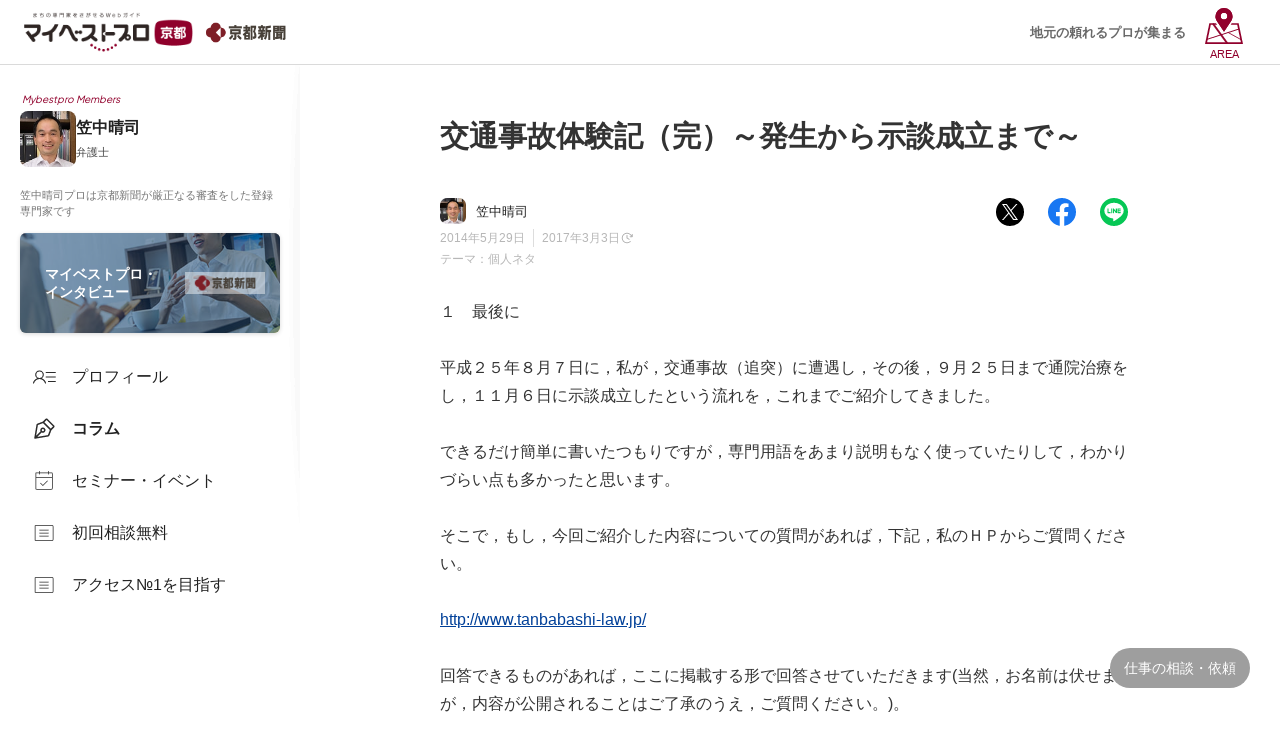

--- FILE ---
content_type: text/html; charset=UTF-8
request_url: https://mbp-japan.com/kyoto/ko2jiko/column/2610995/
body_size: 10231
content:





    
  

    
    <!doctype html>
<html lang="ja">
<head>
    
<!-- Google Tag Manager -->
<script>(function(w,d,s,l,i){w[l]=w[l]||[];w[l].push({'gtm.start':
new Date().getTime(),event:'gtm.js'});var f=d.getElementsByTagName(s)[0],
j=d.createElement(s),dl=l!='dataLayer'?'&l='+l:'';j.async=true;j.src=
'https://www.googletagmanager.com/gtm.js?id='+i+dl;f.parentNode.insertBefore(j,f);
})(window,document,'script','dataLayer','GTM-PSRHDGL');</script>
<!-- End Google Tag Manager -->


    <meta charset="utf-8">
    <title>交通事故体験記（完）～発生から示談成立まで～｜笠中晴司</title>
    <meta name="description" content="１　最後に平成２５年８月７日に，私が，交通事故（追突）に遭遇し，その後，９月２５日まで通院治療をし，１１月６日に示談成立したという流れを，これまでご紹介してきました。できるだけ簡単に書いたつもりですが，専門用語をあまり説明...">
    <meta name="format-detection" content="telephone=no">
    <meta name="viewport" content="width=device-width, initial-scale=1">
    <meta name="twitter:card" content="summary">
    <meta name="twitter:creator" content="@mybestpro">
    <meta property="og:title" content="交通事故体験記（完）～発生から示談成立まで～">
    <meta property="og:site_name" content="マイベストプロ京都">
    <meta property="og:type" content="article">
    <meta property="og:image" content="https://mbp-japan.com/elements/kyoto/profiles/ko2jiko/profile/thumbnail_l.jpg">
    <meta property="og:url" content="https://mbp-japan.com/kyoto/ko2jiko/column/2610995/">
    <meta property="og:description" content="１　最後に平成２５年８月７日に，私が，交通事故（追突）に遭遇し，その後，９月２５日まで通院治療をし，１１月６日に示談成立したという流れを，これまでご紹介してきました。できるだけ簡単に書いたつもりですが，専門用語をあまり説明...">
    <meta property="fb:app_id" content="2084472241790579">
    <link rel="stylesheet" href="/css_v4/style_base.css?1725260938" media="all">
    <link rel="stylesheet" href="/css_v4/pro_style.css?1737945793" media="all">
    <link rel="stylesheet" href="/css/kyoto/override.css?t=1720491217&amp;i=1711933215" media="all">
    <link rel="stylesheet" href="/js_v4/luminous/luminous-basic.min.css?1719886454">
    
    <!-- font -->
    <link rel="stylesheet" media="screen" href="https://fonts.googleapis.com/css2?family=Plus+Jakarta+Sans:wght@400;700&display=swap">
    <link rel="shortcut icon" href="/img_area/kyoto-favicon.ico?1720491217">
    <link rel="canonical" href="https://mbp-japan.com/kyoto/ko2jiko/column/2610995/">

<script type="application/ld+json">
{
    "@context": "http://schema.org",
    "@type": "WebSite",
    "alternateName": "mbp-japan.com/",
    "name": "マイベストプロ",
    "inLanguage": "jp",
    "url": "https://mbp-japan.com/"
}
</script>
<script type="application/ld+json">
{
    "@context": "http://schema.org",
    "@type": "Article",
    "author": {
        "@type": "Person",
        "name": "笠中晴司"
    },
    "dateModified": "2017-03-03",
    "datePublished": "2014-05-29",
    "description": "１　最後に平成２５年８月７日に，私が，交通事故（追突）に遭遇し，その後，９月２５日まで通院治療をし，１１月６日に示談成立したという流れを，これまでご紹介してきました。できるだけ簡単に書いたつもりですが，専門用語をあまり説明...",
    "headline": "交通事故体験記（完）～発生から示談成立まで～",
    "image": {
        "@type": "ImageObject",
        "height": 500,
        "url": "https://mbp-japan.com/elements/kyoto/profiles/ko2jiko/profile/thumbnail_l.jpg",
        "width": 500
    },
    "mainEntityOfPage": {
        "@id": "https://mbp-japan.com/kyoto/ko2jiko/column/2610995/",
        "@type": "WebPage"
    },
    "publisher": {
        "@type": "Organization",
        "logo": {
            "@type": "ImageObject",
            "height": 60,
            "url": "https://mbp-japan.com/img/logo_firstbrand.png",
            "width": 300
        },
        "name": "ファーストブランド"
    }
}
</script>

</head>
<body class="expart kyoto">
    
<!-- Google Tag Manager (noscript) -->
<noscript><iframe src="https://www.googletagmanager.com/ns.html?id=GTM-PSRHDGL"
height="0" width="0" style="display:none;visibility:hidden"></iframe></noscript>
<!-- End Google Tag Manager (noscript) -->

<div id="Checksize"></div>

<div style="display: none;">
    <svg style="position: absolute">
        <symbol id="ico-movie" viewBox="0 0 11 11">
            <path fill-rule="evenodd" fill="currentColor" d="M7.626,0.233 L3.424,0.233 C1.644,0.233 0.200,1.684 0.200,3.474 L0.200,7.698 C0.200,9.488 1.644,10.939 3.424,10.939 L7.626,10.939 C9.406,10.939 10.850,9.488 10.850,7.698 L10.850,3.474 C10.850,1.684 9.406,0.233 7.626,0.233 ZM10.130,3.282 L8.068,3.282 L7.093,0.950 L7.626,0.950 C8.946,0.950 10.031,1.980 10.130,3.282 ZM4.928,3.282 L3.952,0.950 L6.333,0.950 L7.308,3.282 L4.928,3.282 ZM3.197,0.960 L4.167,3.282 L0.921,3.282 C1.014,2.055 1.982,1.071 3.197,0.960 ZM10.138,7.698 C10.138,9.090 9.011,10.223 7.626,10.223 L3.424,10.223 C2.039,10.223 0.913,9.090 0.913,7.698 L0.913,3.998 L10.138,3.998 L10.138,7.698 ZM4.435,8.683 L4.435,5.542 C4.435,5.368 4.638,5.268 4.783,5.369 L6.893,6.844 C7.081,6.975 7.081,7.246 6.893,7.377 L4.776,8.852 C4.633,8.951 4.435,8.852 4.435,8.683 Z" />
        </symbol>
    </svg>
</div>

<!-- content -->


<div class="container">

        <header class="site-header">
            <div class="site-header-in">
                <div class="logo-wrap">
                    <div class="area-logo">
                        <a href="https://mbp-japan.com/kyoto/"><img src="/img_area/kyoto-logo.png?1720491217" alt="マイベストプロ京都"/></a>
                    </div>
                    <div class="op-logo"><a href="https://www.kyoto-np.co.jp/" target="_blank"><img src="/img_area/kyoto-logo_corp.png?1733201610" alt="京都新聞"/></a></div>
                </div>
                <div class="site-header-nav">
                    <div class="nav-list-wrap">
                    <nav class="nav-list">
                    <div class="ttl">各地域のマイベストプロ</div>
                        <div class="all-top"><a href="/">全国トップ</a></div>
                        <dl>
                            <dt>北海道・東北</dt>
                            <dd>
                                <ul>
                                    <li><a href="/hokkaido/">北海道</a></li><li><a href="/aomori/">青森県</a></li><li><a href="/iwate/">岩手県</a></li><li><a href="/akita/">秋田県</a></li><li><a href="/miyagi/">宮城県</a></li><li><a href="/yamagata/">山形県</a></li><li><a href="/fukushima/">福島県</a></li>
                                </ul>
                            </dd>
                        </dl>
                        <dl>
                            <dt>関東</dt>
                            <dd>
                                <ul>
                                    <li><a href="/tokyo/">東京都</a></li><li><a href="/kanagawa/">神奈川県</a></li><li><a href="/chiba/">千葉県</a></li><li><a href="/saitama/">埼玉県</a></li><li><a href="/ibaraki/">茨城県</a></li><li><a href="/tochigi/">栃木県</a></li><li><a href="/gunma/">群馬県</a></li>
                                </ul>
                            </dd>
                        </dl>
                        <dl>
                            <dt>北陸・甲信越</dt>
                            <dd>
                                <ul>
                                    <li><a href="/yamanashi/">山梨県</a></li><li><a href="/nagano/">長野県</a></li><li><a href="/niigata/">新潟県</a></li><li><a href="/toyama/">富山県</a></li><li><a href="/ishikawa/">石川県</a></li><li><a href="/fukui/">福井県</a></li>
                                </ul>
                            </dd>
                        </dl>
                        <dl>
                            <dt>中部</dt>
                            <dd>
                                <ul>
                                    <li><a href="/aichi/">愛知県</a></li><li><a href="/shizuoka/">静岡県</a></li><li><a href="/mie/">三重県</a></li><li><a href="/gifu/">岐阜県</a></li>
                                </ul>
                            </dd>
                        </dl>
                        <dl>
                            <dt>関西</dt>
                            <dd>
                                <ul>
                                    <li><a href="/osaka/">大阪府</a></li><li><a href="/wakayama/">和歌山県</a></li><li><a href="/kyoto/">京都府</a></li><li><a href="/shiga/">滋賀県</a></li><li><a href="/hyogo/">兵庫県</a></li><li><a href="/nara/">奈良県</a></li>
                                </ul>
                            </dd>
                        </dl>
                        <dl>
                            <dt>中国</dt>
                            <dd>
                                <ul>
                                    <li><a href="/hiroshima/">広島県</a></li><li><a href="/yamaguchi/">山口県</a></li><li><a href="/okayama/">岡山県</a></li><li><a href="/tottori/">鳥取県</a></li><li><a href="/shimane/">島根県</a></li>
                                </ul>
                            </dd>
                        </dl>
                        <dl>
                            <dt>四国</dt>
                            <dd>
                                <ul>
                                    <li><a href="/tokushima/">徳島県</a></li><li><a href="/kagawa/">香川県</a></li><li><a href="/ehime/">愛媛県</a></li><li><a href="/kochi/">高知県</a></li>
                                </ul>
                            </dd>
                        </dl>
                        <dl>
                            <dt>九州・沖縄</dt>
                            <dd>
                                <ul>
                                    <li><a href="/fukuoka/">福岡県</a></li><li><a href="/saga/">佐賀県</a></li><li><a href="/nagasaki/">長崎県</a></li><li><a href="/oita/">大分県</a></li><li><a href="/kumamoto/">熊本県</a></li><li><a href="/miyazaki/">宮崎県</a></li><li><a href="/kagoshima/">鹿児島県</a></li><li><a href="/okinawa/">沖縄県</a></li>
                                </ul>
                            </dd>
                        </dl>
                    </nav>
                    </div>
                </div>
                <div class="hd-txtcopy">地元の頼れるプロが集まる</div>
                <div id="hd-menubtn"><div class="menubtn-area"><div class="on"><div class="text">AREA</div></div><div class="off"><span></span><span></span><span></span></div></div></div>
                <div id="hd-menubtn-bg"></div>
            </div>
        </header>
        <div class="sp-hd-sticky">
            <ul class="hd-menu-list">
                <li class="top"><a href="/kyoto/ko2jiko/"><div class="txt">プロフィール</div></a></li><li class="column active"><a href="/kyoto/ko2jiko/column/"><div class="txt">コラム</div></a></li><li class="seminar"><a href="/kyoto/ko2jiko/seminar/"><div class="txt">セミナー・イベント</div></a></li><li class="service1"><a href="/kyoto/ko2jiko/service1/"><div class="txt">初回相談無料</div></a></li><li class="service2"><a href="/kyoto/ko2jiko/service2/"><div class="txt">アクセス№1を目指す</div></a></li>
                            </ul>
        </div>



        <div class="l-main">
            <div class="main-wrap">
                <!-- main-sidenavi -->
                
                <div class="main-sidenavi">
                    <div class="main-sidenavi-inner">
                        <p class="menber">Mybestpro Members</p>
                        <div class="pro-profile">
                            <a href="/kyoto/ko2jiko/" title="プロフィールへ">
                                <img src="/elements/kyoto/profiles/ko2jiko/images/cache/thumbnail_l_200_200.jpg" alt="笠中晴司プロ" class="thumbnail">
                                <div class="profile-body">
                                    <p class="name">笠中晴司</p>
                                    <p class="title">弁護士</p>
                                </div>
                            </a>
                        </div>
                                                    <p class="comttxt">笠中晴司プロは京都新聞が厳正なる審査をした登録専門家です</p>
                        
                        
                        <div class="menu-list interview"><a href="/kyoto/ko2jiko/interview/"><div class="txt">マイベストプロ・<br>インタビュー</div><img src="/img_area/kyoto-logo_corp.png" alt="京都新聞"></a></div>
                        <ul class="menu-list pro-original">
                        <li class="top"><a href="/kyoto/ko2jiko/"><div class="icon"></div><div class="txt">プロフィール</div></a></li><li class="column active"><a href="/kyoto/ko2jiko/column/"><div class="icon"></div><div class="txt">コラム</div></a></li><li class="seminar"><a href="/kyoto/ko2jiko/seminar/"><div class="icon"></div><div class="txt">セミナー・イベント</div></a></li><li class="service1"><a href="/kyoto/ko2jiko/service1/"><div class="icon"></div><div class="txt">初回相談無料</div></a></li><li class="service2"><a href="/kyoto/ko2jiko/service2/"><div class="icon"></div><div class="txt">アクセス№1を目指す</div></a></li>
                                                </ul>
                    </div>
                </div>

                <!--// main-sidenavi -->

                <div class="main-contents">
                    <div class="frame_pro_contents column">
                    <div class="contents-body">
                        <h1>交通事故体験記（完）～発生から示談成立まで～</h1>
                        <div class="hd-btm-flex">
                            <div class="hd-info-wrap">
                                <div class="post-auther"><a href="/kyoto/ko2jiko/">
                                    <img src="/elements/kyoto/profiles/ko2jiko/images/cache/thumbnail_l_64_64.jpg" alt="笠中晴司" class="thumbnail">
                                    <p class="name">笠中晴司</p>
                                </a></div>
                                <div class="post-date-wrap">
                                                                            <p class="post-date release"><time datetime="2014-05-29" itemprop="datePublished">2014年5月29日</time></p>
                                                                                                                                                            <p class="post-date update"><time datetime="2017-03-03" itemprop="dateModified">2017年3月3日</time></p>
                                                                                                            </div>
                            </div>
                            <!-- SNS -->
                            
                            <div class="sns-wrap">
                                <ul class="share">
                                    <li class="share-x btn"><a href="#" target="_blank" data-tooltip="Xにシェアする" class="share-icon tooltip" id="shareTwitter"><span>X</span></a></li>
                                    <li class="share-fb btn"><a href="#" target="_blank" data-tooltip="Facebookにシェアする" class="share-icon tooltip" id="shareFacebook"><span>Facebook</span></a></li>
                                    <li class="share-ln btn"><a href="#" target="_blank" data-tooltip="LINEにシェアする" class="share-icon tooltip" id="shareLine"><span>LINE</span></a></li>
                                </ul>
                            </div>

                            <!-- // SNS -->
                        </div>
                                                    <p class="post-theme">テーマ：<a href="/kyoto/ko2jiko/column/?jid=2601176">個人ネタ</a></p>
                                                <div class="bodytext">
                            <article>
                                
                                <p>１　最後に<br /><br />平成２５年８月７日に，私が，交通事故（追突）に遭遇し，その後，９月２５日まで通院治療をし，１１月６日に示談成立したという流れを，これまでご紹介してきました。<br /><br />できるだけ簡単に書いたつもりですが，専門用語をあまり説明もなく使っていたりして，わかりづらい点も多かったと思います。<br /><br />そこで，もし，今回ご紹介した内容についての質問があれば，下記，私のＨＰからご質問ください。<br /><br /><a href="/kyoto/cc/ko2jiko/column/eNortjKytFLKKCkpsNLXLy8v1ytJzEtKTEoszsjUzUks18sq0FeyBgDqlgxy/" target="_blank" class="linklist" rel="nofollow">http://www.tanbabashi-law.jp/</a><br /><br />回答できるものがあれば，ここに掲載する形で回答させていただきます(当然，お名前は伏せますが，内容が公開されることはご了承のうえ，ご質問ください。)。<br /><br />なお，個別には回答できませんので，その点も，ご了解ください。<br /><br />さらに，ご自身の交通事故等に関する質問に対しても，メールでの回答は原則として行っておりません。<br /><br />それは，やはり，実際にお会いして，お話をきちっとお聞きしないと，正確な回答ができないという考えからです。<br /><br />申し訳ありませんが，その点も，ご了解ください。<br /><br />以上で，このシリーズは，一旦終了させていただきます。<br /><br />長い間，お付き合いいただきまして，ありがとうございました。<br /><br /><br /></p>
                            </article>
                        </div>
                        
                                                    <div class="column-footer">
                                <p>＝＝＝＝＝＝＝＝＝＝＝＝＝＝＝＝＝＝＝＝＝＝＝＝＝＝＝＝＝＝＝＝<br />交通事故の話題を中心に多数のコラムを書いています。<br />過去のコラムは，こちらから見ていただくのが便利ですので，よろしくお願いいたします。<br /><a href="/kyoto/ko2jiko/column/2617895/" class="linklist">https://mbp-japan.com/kyoto/ko2jiko/column/2617895/</a><br />＝＝＝＝＝＝＝＝＝＝＝＝＝＝＝＝＝＝＝＝＝＝＝＝＝＝＝＝＝＝＝＝</p>
                            </div>
                                                
                                                <div class="post-btm-sec">
                            <!-- SNS -->
                            
                            <div class="sns-wrap">
                                <ul class="share">
                                    <li class="share-txt">この記事をシェアする</li>
                                    <li class="share-x btn"><a href="#" target="_blank" data-tooltip="Xにシェアする" class="share-icon tooltip" id="shareTwitter"><span>X</span></a></li>
                                    <li class="share-fb btn"><a href="#" target="_blank" data-tooltip="Facebookにシェアする" class="share-icon tooltip" id="shareFacebook"><span>Facebook</span></a></li>
                                    <li class="share-ln btn"><a href="#" target="_blank" data-tooltip="LINEにシェアする" class="share-icon tooltip" id="shareLine"><span>LINE</span></a></li>
                                    <li class="share-copy btn"><a onclick="copyUrl()" data-tooltip="リンクをコピーする" class="tooltip" id="copybtn"><span>コピー</span></a></li>
                                </ul>
                                <p id="copybtn-txt">リンクをコピーしました</p>
                            </div>

                            <!-- // SNS -->
                        </div>
                        <div class="post-auther-sec">
                            <!-- auther-profile -->
                            
                            <div class="auther-profile">
                                <p class="menber">Mybestpro Members</p>
                                <div class="pro-profile">
                                    <a href="/kyoto/ko2jiko/">
                                        <img src="/elements/kyoto/profiles/ko2jiko/images/cache/thumbnail_l_200_200.jpg" alt="笠中晴司" class="thumbnail">
                                        <div class="band"><figcaption>専門家</figcaption></div>
                                    </a>
                                    <div class="profile-body">
                                        <a href="/kyoto/ko2jiko/"><p class="name">笠中晴司<span class="title">（弁護士）</span></p></a>
                                        <p class="affiliation">丹波橋法律事務所</p>                                        <p class="txt">
                                            大学卒業後，民間企業（地元銀行）で10年間勤務。その後，志をもって弁護士を目指し，弁護士になってから丸17年の経験を積みました。経験に基づく，バランス感覚は，他の弁護士より優れていると自負しています。
                                        </p>
                                        <ul class="personal-link">
                                                                                                                                                                                                                                                                        <li class="website"><a href="/kyoto/cc/ko2jiko/column/eNortjKytFLKKCkpsNLXLy8v1ytJzEtKTEoszsjUzUks18sq0FeyBgDqlgxy/" title="ウェブサイト" target="_blank" rel="nofollow"><span>website</span></a></li>
                                                                                        <li class="rss"><a href="/kyoto/_shared/feed/index/2600167.xml" rel="nofollow"><span>rss</span></a></li>                                            <li class="etc"><button class="linklist" data-micromodal-trigger="modal-4" role="button"><span>他のリンク</span></button></li>
                                        </ul>
                                        
    <!-- SNSリンクモーダル -->
    <div id="modal-4" class="modal" aria-hidden="true">
        <div class="modal-overlay" tabindex="-1" data-micromodal-close>
            <div class="modal-container sns" role="dialog" aria-modal="true" aria-labelledby="modal-4-title">
                <div class="modal-container-box" role="document">
                    <div class="modal-content" id="modal-4-content">
                        <p class="tit">笠中晴司プロのリンク</p>
                        <div class="sns-box">
                            <ul class="personal-link">
                                                                                                                                                                                                <li class="website"><a href="/kyoto/cc/ko2jiko/column/eNortjKytFLKKCkpsNLXLy8v1ytJzEtKTEoszsjUzUks18sq0FeyBgDqlgxy/" target="_blank" rel="nofollow"><div class="txt"><p class="to">WebSite<span class="title"></span></p><p class="url">http://www.tanbabashi-law.jp/</p></div></a></li>
                                                                                                <li class="rss"><a href="/kyoto/_shared/feed/index/2600167.xml" target="_blank"><div class="txt"><p class="to">コラムRSS<span class="title"></span></p><p class="url">https://mbp-japan.com/kyoto/_shared/feed/index/2600167.xml</p></div></a></li>
                                                            </ul>
                        </div>
                    </div>
                </div>
            </div>
        </div>
    </div>

                                    </div>
                                </div>
                            </div>
                                                            <p class="comttxt">笠中晴司プロは京都新聞が厳正なる審査をした登録専門家です</p>
                            
                            <!--// auther-profile -->
                        </div>
                    </div>

                                            <div class="post-recommend">
                            <p class="title">関連するコラム</p>
                            <ul>
                                                                    <li>
                                        <a href="/kyoto/ko2jiko/column/2607795/" class="expansion">
                                            <div class="article-text"><p class="section-title">京都八百一本館</p></div>
                                            <div class="article-img">
                                                                                                    <img src="/img_v4/noimage-column.jpg" alt="京都八百一本館">
                                                                                            </div>
                                        </a>
                                    </li>
                                                                    <li>
                                        <a href="/kyoto/ko2jiko/column/2610853/" class="expansion">
                                            <div class="article-text"><p class="section-title">交通事故体験記１～発生から示談成立まで～</p></div>
                                            <div class="article-img">
                                                                                                    <img src="/img_v4/noimage-column.jpg" alt="交通事故体験記１～発生から示談成立まで～">
                                                                                            </div>
                                        </a>
                                    </li>
                                                                    <li>
                                        <a href="/kyoto/ko2jiko/column/2610994/" class="expansion">
                                            <div class="article-text"><p class="section-title">交通事故体験記１４～発生から示談成立まで～</p></div>
                                            <div class="article-img">
                                                                                                    <img src="/img_v4/noimage-column.jpg" alt="交通事故体験記１４～発生から示談成立まで～">
                                                                                            </div>
                                        </a>
                                    </li>
                                                                    <li>
                                        <a href="/kyoto/ko2jiko/column/2607625/" class="expansion">
                                            <div class="article-text"><p class="section-title">凄い。。。弁護士（1）　～私の考え～</p></div>
                                            <div class="article-img">
                                                                                                    <img src="/img_v4/noimage-column.jpg" alt="凄い。。。弁護士（1）　～私の考え～">
                                                                                            </div>
                                        </a>
                                    </li>
                                                                    <li>
                                        <a href="/kyoto/ko2jiko/column/2610940/" class="expansion">
                                            <div class="article-text"><p class="section-title">交通事故体験記１１～発生から示談成立まで～</p></div>
                                            <div class="article-img">
                                                                                                    <img src="/img_v4/noimage-column.jpg" alt="交通事故体験記１１～発生から示談成立まで～">
                                                                                            </div>
                                        </a>
                                    </li>
                                
                            </ul>
                        </div>
                    
                                            <div class="page-nav-bf cont-nav">
                                                            <div class="page-nav-wrap prev"><a href="/kyoto/ko2jiko/column/2610994/" rel="prev"><span class="label">前の記事</span><p class="page-nav-prev">交通事故体験記１４～発生から示談成立まで～</p></a></div>
                                                                                        <div class="page-nav-wrap next"><a href="/kyoto/ko2jiko/column/2613259/" rel="next"><span class="label">次の記事</span><p class="page-nav-next">交通事故裁判（訴訟）の流れ～だいたいのスケジュール～</p></a></div>
                                                    </div>
                    
                                           <div class="post-picup">
                            <p class="title">プロのおすすめするコラム</p>
                            <ul>
                                                            <li>
                                    <a href="/kyoto/ko2jiko/column/5035226/" class="expansion">
                                        <div class="article-img img-parent">
                                            <div class="thumbnail-wrap img-child">
                                                                                                    <img src="/img_v4/noimage-column.jpg" alt="まとめ記事">
                                                                                            </div>
                                        </div>
                                        <div class="article-text">
                                            <p class="section-title">まとめ記事</p>
                                        </div>
                                    </a>
                                </li>
                                                            <li>
                                    <a href="/kyoto/ko2jiko/column/2620079/" class="expansion">
                                        <div class="article-img img-parent">
                                            <div class="thumbnail-wrap img-child">
                                                                                                    <img src="/img_v4/noimage-column.jpg" alt="破産，個人再生，任意整理　～（１）概論～">
                                                                                            </div>
                                        </div>
                                        <div class="article-text">
                                            <p class="section-title">破産，個人再生，任意整理　～（１）概論～</p>
                                        </div>
                                    </a>
                                </li>
                                                            <li>
                                    <a href="/kyoto/ko2jiko/column/2617895/" class="expansion">
                                        <div class="article-img img-parent">
                                            <div class="thumbnail-wrap img-child">
                                                                                                    <img src="/img_v4/noimage-column.jpg" alt="コラム１００本目記念　過去コラム全索引">
                                                                                            </div>
                                        </div>
                                        <div class="article-text">
                                            <p class="section-title">コラム１００本目記念　過去コラム全索引</p>
                                        </div>
                                    </a>
                                </li>
                                                            <li>
                                    <a href="/kyoto/ko2jiko/column/2617097/" class="expansion">
                                        <div class="article-img img-parent">
                                            <div class="thumbnail-wrap img-child">
                                                                                                    <img src="/img_v4/noimage-column.jpg" alt="自賠責での後遺障害認定に不満がある場合は弁護士に相談を！（１）">
                                                                                            </div>
                                        </div>
                                        <div class="article-text">
                                            <p class="section-title">自賠責での後遺障害認定に不満がある場合は弁護士に相談を！（１）</p>
                                        </div>
                                    </a>
                                </li>
                                                            <li>
                                    <a href="/kyoto/ko2jiko/column/2617098/" class="expansion">
                                        <div class="article-img img-parent">
                                            <div class="thumbnail-wrap img-child">
                                                                                                    <img src="/img_v4/noimage-column.jpg" alt="自賠責での後遺障害認定に不満がある場合は弁護士に相談を！（２）">
                                                                                            </div>
                                        </div>
                                        <div class="article-text">
                                            <p class="section-title">自賠責での後遺障害認定に不満がある場合は弁護士に相談を！（２）</p>
                                        </div>
                                    </a>
                                </li>
                            
                            </ul>
                        </div>
                    
                                                    <div class="post-theme-wrap">
                                <p class="title">コラムテーマ</p>
                                <ul id="more-list">
                                                                        <li>
                                        <a href="/kyoto/ko2jiko/column/?jid=2601321">借金</a>
                                    </li>
                                                                        <li>
                                        <a href="/kyoto/ko2jiko/column/?jid=2601216">相続</a>
                                    </li>
                                                                        <li>
                                        <a href="/kyoto/ko2jiko/column/?jid=2601192">交通事故以外の法律相談</a>
                                    </li>
                                                                        <li>
                                        <a href="/kyoto/ko2jiko/column/?jid=2601171">交通事故理論</a>
                                    </li>
                                                                        <li>
                                        <a href="/kyoto/ko2jiko/column/?jid=2601172">交通事故　実際の例など</a>
                                    </li>
                                                                        <li>
                                        <a href="/kyoto/ko2jiko/column/?jid=2601173">自転車事故</a>
                                    </li>
                                                                        <li>
                                        <a href="/kyoto/ko2jiko/column/?jid=2601174">時事ネタ「交通事故」</a>
                                    </li>
                                                                        <li>
                                        <a href="/kyoto/ko2jiko/column/?jid=2601175">時事ネタ「それ以外」</a>
                                    </li>
                                                                        <li>
                                        <a href="/kyoto/ko2jiko/column/?jid=2601176">個人ネタ</a>
                                    </li>
                                    
                                </ul>
                                <div class="list-btn"><a href="javascript:void(0)" class="linklist open">もっと見る</a></div>
                            </div>
                        
                        <div class="post-back-wrap">
                           <a href="/kyoto/ko2jiko/column/">コラム一覧に戻る</a>
                        </div>


                        <!-- pro-manu-wrap -->
                        
                        
                        <div class="pro-interview-wrap">
                            <a href="/kyoto/ko2jiko/interview/">
                                <div class="bn-main">
                                    <div class="logo-wrap">
                                        <div class="area-logo"><img src="/img_area/kyoto-logo.png" alt="マイベストプロ京都"></div>
                                        <div class="op-logo"><img src="/img_area/kyoto-logo_corp.png" alt="京都新聞"></div>
                                    </div>
                                                                        <div class="img-wrap">
                                        <img src="/elements/kyoto/profiles/ko2jiko/images/cache/pub_main_600_600.jpg" class="pro-imagecut">
                                        <img src="/elements/kyoto/profiles/ko2jiko/images/cache/pub_main_600_600.jpg" class="pro-imagecut-bg">
                                    </div>
                                                                </div>
                                <p class="txt">プロのインタビューを読む</p>
                            </a>
                            <p class="btmtxt">交通事故のトラブルを解決に導く法律のプロ</p>
                        </div>
                        <div class="pro-manu-wrap">
                            <ul class="menu-list">
                                <li class="top"><a href="/kyoto/ko2jiko/"><div class="icon"></div><div class="txt">プロフィール</div></a></li><li class="column active"><a href="/kyoto/ko2jiko/column/"><div class="icon"></div><div class="txt">コラム</div></a></li><li class="seminar"><a href="/kyoto/ko2jiko/seminar/"><div class="icon"></div><div class="txt">セミナー・イベント</div></a></li><li class="service1"><a href="/kyoto/ko2jiko/service1/"><div class="icon"></div><div class="txt">初回相談無料</div></a></li><li class="service2"><a href="/kyoto/ko2jiko/service2/"><div class="icon"></div><div class="txt">アクセス№1を目指す</div></a></li>
                            </ul>
                        </div>
                        
                        <!-- // pro-manu-wrap -->

                    </div>
                    <!--// frame_pro_contents -->

                    <!-- breadcrumbs -->
                                            <div class="wrap_breadcrumbs">
    <div class="frame_breadcrumbs">
        <ol id="topicPath" itemscope itemtype="https://schema.org/BreadcrumbList"><li itemprop="itemListElement" itemscope itemtype="https://schema.org/ListItem" ><a itemprop="item" href="/" ><span itemprop="name">マイベストプロ TOP</span></a><meta itemprop="position" content="1" /></li><li itemprop="itemListElement" itemscope itemtype="https://schema.org/ListItem" ><a itemprop="item" href="/kyoto/" ><span itemprop="name">マイベストプロ京都</span></a><meta itemprop="position" content="2" /></li><li itemprop="itemListElement" itemscope itemtype="https://schema.org/ListItem" ><a itemprop="item" href="/kyoto/search/area:26/genre:6/" ><span itemprop="name">京都の法律関連</span></a><meta itemprop="position" content="3" /></li><li itemprop="itemListElement" itemscope itemtype="https://schema.org/ListItem" ><a itemprop="item" href="/kyoto/search/area:26/genre:6:6002/" ><span itemprop="name">京都の交通事故</span></a><meta itemprop="position" content="4" /></li><li itemprop="itemListElement" itemscope itemtype="https://schema.org/ListItem" ><a itemprop="item" href="/kyoto/ko2jiko/" ><span itemprop="name">笠中晴司</span></a><meta itemprop="position" content="5" /></li><li itemprop="itemListElement" itemscope itemtype="https://schema.org/ListItem" ><a itemprop="item" href="/kyoto/ko2jiko/column/" ><span itemprop="name">コラム一覧</span></a><meta itemprop="position" content="6" /></li><li itemprop="itemListElement" itemscope itemtype="https://schema.org/ListItem"><span itemprop="name">交通事故体験記（完）～発生から示談成立まで～</span><meta itemprop="position" content="7" /></li></ol>
    </div>
</div>
                                        <!--// breadcrumbs -->

                    <!-- footer -->
                    
                    <footer class="l-footer">
                        <div class="l-footer-container">
                            <!-- 最近みたプロ -->
                            <div id="js-viewed-exparts"></div>
                            <!-- // 最近みたプロ -->

                                                        <div class="ft-back">
                                <p class="tit">掲載専門家(プロ)について</p>
                                <p class="txt">マイベストプロに掲載されている専門家は、新聞社・放送局の広告審査基準に基づいた一定の基準を満たした方たちです。
                                審査基準は、業界における専門的な知識・技術を有していること、プロフェッショナルとして活動していること、適切な資格や許認可を取得していること、消費者に安心してご利用いただけるよう一定の信頼性・実績を有していること、
                                プロとしての倫理観・社会的責任を理解し、適切な行動ができることとし、人となり、仕事への考え方、取り組み方などをお聞きした上で、基準を満たした方のみを掲載しています。［→<a href="/business/screening-criteria/">審査基準</a>］
                                </p>
                            </div>
                                                        
                            <div class="ft-logo-wrap">
                                <a href="https://mbp-japan.com/kyoto/" class="areaLogo">
                                    <img src="/img_area/kyoto-logo_w.png" alt="マイベストプロ京都">
                                </a>
                            </div>

                            <div class="footer-link">
                                <ul>
                                    <li><a href="/business/">専門家登録·掲載について</a></li>
                                </ul>
                                <ul class="contact">
                                    <li><a href="/kyoto/information/company/">運営会社</a></li>
                                    <li><a href="/kyoto/information/terms/">利用規約</a></li>
                                    <li>
                                                                                                                        <a href="/kyoto/information/privacy_policy/" rel="nofollow">プライバシーポリシー</a>
                                                                            </li>
                                    <li><a href="/inquiry/">お問い合わせ</a></li>
                                </ul>
                                 <ul class="japan">
                                    <li><a href="https://mbp-japan.com">マイベストプロ 全国版</a></li>
                                </ul>
                           </div>
                            <div class="related-service">
                                <ul>
                                    <li><a href="https://direct.mbp-japan.com/" title="専門家にオンライン相談">マイベストプロダイレクト</a></li>
                                    <li><a href="https://pro50plus.mbp-japan.com/" title="起業・独立支援">プロ50＋</a></li>
                                    <li><a href="/jijico/" title="暮らしのオウンドメディア">JIJICO</a></li>
                                    <li><a href="https://mbp-global.com/" title="My Best Professional Global">マイベストプログローバル</a></li>
                                </ul>
                            </div>
                            <div class="copy">&copy My Best Pro</div>
                        </div>
                    </footer>

                    <!--// footer -->
                </div>
                <!--// main-contents -->

                <!-- main-sidebar -->
                
                <div class="main-sidebar">
                    <div class="main-sidebar-inner">
                        <div class="pro-contact">
                            <h3 class="tit">笠中晴司プロへの仕事の相談・依頼</h3>
                            <ul>
                                                            <li class="mail"><a href="/kyoto/ko2jiko/inquiry/personal/" rel="nofollow">メールで問い合わせる</a></li>
                                                                                                                                                <li class="phone"><button data-micromodal-trigger="modal-1" role="button">電話する</button></li>
                                                        </ul>
                        </div>
                    </div>
                </div>
                <div class="contactbtn"><div class="contactbtn-area"><span class="txt2">仕事の相談・依頼</span></div></div>

                <!--// main-sidebar -->
            </div>

        </div><!--// l-main -->
    </div><!--// container -->


    <div id="sp-footerbar">
        <ul class="btn-wrap">
            <li id="fb-interview"><a href="/kyoto/ko2jiko/interview/"><span class="txt">インタビュー</span></a></li>
                            <li id="fb-tel"><button data-micromodal-trigger="modal-1" role="button"><span><span class="txt">電話</span></span></button></li>
                                        <li id="fb-contact"><a href="/kyoto/ko2jiko/inquiry/personal/" rel="nofollow"><span class="txt">お問合せ</span></a></li>
                                                            <li id="fb-menu"><button><img src="/elements/kyoto/profiles/ko2jiko/images/cache/thumbnail_l_64_64.jpg" alt="笠中晴司"><span class="txt">メニュー</span></button></li>
        </ul>
    </div>
    <div class="fixed__overlay"></div>
    <!-- 電話モーダル -->
    <div id="modal-1" class="modal" aria-hidden="true">
        <div class="modal-overlay" tabindex="-1" data-micromodal-close>
            <div class="modal-container" role="dialog" aria-modal="true" aria-labelledby="modal-1-title">
                <!--<button class="modal-close" aria-label="Close modal" data-micromodal-close>×</button>-->
                <div class="modal-container-box" role="document">
                    <div class="modal-content" id="modal-1-content">
                        <p class="tit">笠中晴司プロへの仕事の相談・依頼</p>
                        <div class="tel">
                            <a href="tel:0756113600">
                                <p class="attention">セールス·勧誘のお電話は固くお断りします</p>
                                <span class="arr-right"></span>
                                <p class="tap">タップで発信します</p>
                                <span class="num">075-611-3600</span>
                                
                            </a>
                        </div>
                    </div>
                </div>
            </div>
        </div>
    </div>
    <!-- 問い合わせモーダル -->
    <div id="modal-3" class="modal" aria-hidden="true">
        <div class="modal-overlay" tabindex="-1" data-micromodal-close>
            <div class="modal-container" role="dialog" aria-modal="true" aria-labelledby="modal-3-title">
                <!--<button class="modal-close" aria-label="Close modal" data-micromodal-close>×</button>-->
                <div class="modal-container-box" role="document">
                    <div class="modal-content" id="modal-3-content">
                        <p class="tit">笠中晴司プロへの仕事の相談・依頼</p>
                        <ul class="pro-contact">
                                                            <li class="mail"><a href="/kyoto/ko2jiko/inquiry/personal/" rel="nofollow">メールで問い合わせる</a></li>
                                                                                </ul>
                    </div>
                </div>
            </div>
        </div>
    </div>
    

<!-- //content -->

<script src="/js_v4/jquery.min.js?1719886454"></script>
<script src="/js_v4/micromodal.min.js?1719886454"></script>
<script src="/js_v4/luminous/luminous.min.js?1719886454"></script>
<script src="/js_v4/common_pro.js?1737945793"></script>



<div id="js-viewed-data"
data-area="kyoto"
data-expart="{&quot;id&quot;:2600167,&quot;datetime&quot;:1769702194}"
data-limit="20"
data-display-limit="20"
style="display:none;">
    <div id="js-ajax-token" data-token="00d1d8c9a8908fa71f699cde6d4f3e2288a7b526e044e6183e4227b88cea2fc2335dc51802e0c976b056261eb8dd865c160e0431695c8f980aeabacb630f4081"></div>
</div>
<script src="/js/exparts_viewed.js?1586138742"></script>

<script>

// SNS Share
  // この2つの値のみページにより可変
  const _url = 'https%3A%2F%2Fmbp-japan.com%2Fkyoto%2Fko2jiko%2Fcolumn%2F2610995%2F'; // エンコード済みページURLが入ります。
  const _title = '%E4%BA%A4%E9%80%9A%E4%BA%8B%E6%95%85%E4%BD%93%E9%A8%93%E8%A8%98%EF%BC%88%E5%AE%8C%EF%BC%89%EF%BD%9E%E7%99%BA%E7%94%9F%E3%81%8B%E3%82%89%E7%A4%BA%E8%AB%87%E6%88%90%E7%AB%8B%E3%81%BE%E3%81%A7%EF%BD%9E%EF%BD%9C%E7%AC%A0%E4%B8%AD%E6%99%B4%E5%8F%B8'; // エンコード済みページタイトルが入ります。

  // 外部化することもできる
  $(function(){
    $('.share-icon').on('click', function(e){
      let type = $(this).attr('id');
      let info = getInfo(type);
      window.open(info.url,info.target,'width=' + info.width + ',height=' + info.height + ',menubar=no,toolbar=no,scrollbars=yes');
      e.preventDefault();

      function getInfo(type) {
        switch(type) {
          case 'shareFacebook':
            url = 'https://www.facebook.com/sharer.php?u=' + _url + '&t=' + _title;
            width = 555;
            height = 389;
            break;
          case 'shareTwitter':
            url = 'https://twitter.com/intent/tweet?url=' + _url + '&text=' + _title;
            width = 555;
            height = 389;
            break;
          case 'shareLine':
            url = 'https://social-plugins.line.me/lineit/share?url=' + _url;
            width = 459;
            height = 450;
            break;
        }

        return {
          url: url,
          target: type + 'Window',
          width: width,
          height: height
        };
      }
    });
  });

</script>


<script type="text/javascript">
var __pvcdata = '75f346ac0df2d4aee1f8b112b506e1a3+0.68515400+1769702194+21319298';
</script>

<script src="/js/pv.js?1530240146"></script>

</body>
</html>



--- FILE ---
content_type: text/html; charset=UTF-8
request_url: https://mbp-japan.com/ajax/viewed_exparts/
body_size: 355
content:
<!-- 最近見たプロ -->
<div id="frame_footer_recent">
    <div id="frame_footer_recent_inner">
        <div class="tit">最近見たプロ</div>
        <div id="recentView-wrap">
            <ul>
                                    <li>
                        <a href="/kyoto/ko2jiko/" data-tooltip="笠中晴司" class="tooltip">
                            <img src="/elements/kyoto/profiles/ko2jiko/images/cache/thumbnail_l_200_200.jpg" alt="笠中晴司">
                            <span>交通事故のトラブルを解決に導く法律のプロ</span>
                        </a>
                    </li>
                
            </ul>
        </div>
    </div>
</div>



--- FILE ---
content_type: text/css; charset=UTF-8
request_url: https://mbp-japan.com/css/kyoto/override.css?t=1720491217&i=1711933215
body_size: 2887
content:
@charset "UTF-8";

/* kyoto */

/*** エリアカラー_v4 ***/
:root {
  --main-color: #91002c;
  --sub-color: #f3d8e0;
}
/*** ENDエリアカラー_v4 ***/

/* --------------------------------------------- */
/* ▼mobile (全環境に共通) */
/* --------------------------------------------- */
/* header */

/* frame_side_contents */
.frame_side_contents .sideTitle { background-color:#91002c;color: #fff; }
.frame_side_contents .sideTitle.icon:after { color:#91002c; }
.frame_side_entry .date span { background-color:#f3d8e0; }
.frame_side_entry .date span:after { border-top: 10px solid #f3d8e0; }
ul.genrelist.parent li a, ul.genrelist.parent li span, ul.genrelist.parent li p { color:#91002c; }
ul.genrelist.parent li:nth-of-type(n+2):before { border-top: solid 1px #91002c;border-right: solid 1px #91002c; }
ul.genrelist li.here a, ul.genrelist li.here span { border-left: solid 1px #91002c;background-color: #f3d8e0; }
ul.genrelist li a:hover { background-color:#f3d8e0;color:#111!important; }
ul.arealist.parent li a, ul.arealist.parent li span, ul.arealist.parent li p { color:#91002c; }
ul.arealist.parent li:nth-of-type(n+2):before { border-top: solid 1px #91002c;border-right: solid 1px #91002c; }
ul.arealist li.here a, ul.arealist li.here span, ul.arealist li.here p { border-left: solid 1px #91002c;background-color:#f3d8e0; }
ul.arealist li a:hover { background-color:#f3d8e0;color:#111!important; }

/* footer */
#recentView-wrap .slick-prev, #recentView-wrap .slick-next { background-color:#91002c; }
#footer { border-top: solid 2px #91002c; }

/* pageing */
.mp-ie .page_one .current_p span { border: solid 1px #91002c; background-color: #91002c; }
.mp-ie .page_one div a { border: solid 1px #91002c; color: #91002c; }
.mp-ie .page_one div a:hover { border: solid 1px #91002c; background-color: #91002c; color:#fff!important; }
.mp-ie .page_one div.next_p a:after { border-top: solid 2px #91002c; border-right: solid 2px #91002c; }
.mp-ie .page_one div.prev_p a:after { border-top: solid 2px #91002c; border-right: solid 2px #91002c; }
.mp-ie .page_one .prev_p span, .mp-ie .page_one .next_p span { color: #91002c; }


/* areaTop
-----------------------------------------*/
.area .Topsearch_img .searchNum { background-color:#91002c; }
.kyoto .Topsearch_img { background-image: url(/img_area/kyoto-main_sp.jpg); }
.Topsearch_body { background-color:#f3d8e0; }
.Topsearch_body_inner_form input.submitBtn { background-color:#91002c; }
.Topsearch_body_inner { background:none; }
.Topcolumn_header .columnTitle { color:#91002c; }
.Topcolumn_header .columnTitle span:before { color:#91002c; }
.Topcolumn_inner_entry a:after { border-top: solid 2px #91002c;border-right: solid 2px #91002c; }
.Topcolumn_inner_sp p.morecolumn a { background-color:#91002c; }
.Toptitleheader { background-color:#91002c; }
.Toptitleheader .toptitle:before { color:#fff; }
.Toptitleheader .toptitle { color:#fff; }
.Topareasearch_inner .areasearchTitle { background-color:#f3d8e0; }
.Topareasearch_inner_area_entry .areaLink a:after { border-top: solid 2px #91002c;border-right: solid 2px #91002c; }
.section_job_inner_entry dt:after, .section_job_inner_entry dt.close:after { color:#91002c; }
.section_job_inner_entry dd ul li:after { border-top: solid 2px #91002c;border-right: solid 2px #91002c; }

/* city・search
-----------------------------------------*/
.area_header .areaTitle { color:#91002c; }
.area_header .areaTitle:before { color:#91002c; }
.arealist .arealistTitle:before { color:#91002c; }
.arealist ul li a:after { border-top: solid 2px #91002c;border-right: solid 2px #91002c; }

/* whatsnew
-----------------------------------------*/
.whatsnew_header .whatsnewTitle { color:#91002c; }
.pro_whatsnew_main .whatsnew_entry_title { background-color:#f3d8e0; }

/* column
-----------------------------------------*/
.column_header .columnTitle { color:#91002c; }
.column_header .columnTitle:before { color:#91002c; }

/* seminar
-----------------------------------------*/
.seminar_header .seminarTitle { color:#91002c; }
.seminar_header .seminarTitle:before { color:#91002c; }
.seminarWrap .result table td p.today a { background-color:#91002c; }
.seminarlist .listsubTitle span { color:#91002c; }

/* pro
-----------------------------------------*/
.prolist_header .prolistTitle:before { color:#91002c; }
.frame_main_search_subgenres .prolistSubTitle:after, .frame_main_search_subgenres .prolistSubTitle.close:after { color:#91002c; }

/* error
-----------------------------------------*/
.notfound_wrap { border: solid 2px #f3d8e0; }
.notfound_wrap a { color:#91002c; }

/* search
-----------------------------------------*/
.search_header .searchTitle:before { color:#91002c; }
.search_header .searchTitle { color:#91002c; }
.searchTerms { background-color:#f3d8e0; }
.searchTerms .b3 { border: 1px solid #91002c;border-radius: 2px;color:#91002c; }
.search_box { background-color:#f3d8e0; }
.searchTerms.show { border-bottom: none; }
.pro_sec_title { background-color:#91002c; }
.pro_sec_title .proTitle .proName { color:#fff; }
.pro_sec_title .proTitle .proMemo { color:#fff; }
.pro_sec_main_img a:before { border-top: solid 3px #91002c;border-right: solid 3px #91002c; }
.pro_sec_main_detail .pro_interview .more { color:#91002c; }

/* voiceTop
-----------------------------------------*/
.section_top .sectiontopTitle { color:#91002c; }
.section_top .sectiontopTitle:before { color:#91002c; }
.section .sectionTitle { color:#91002c; }
.section.voice .sectionTitle:before { color:#91002c; }
.featured_wrap_entry_voice:after { border-top: solid 2px #91002c;border-right: solid 2px #91002c; }
.featured_wrap_entry_voice p.featuredMemo span.name { color:#91002c; }
.featured_wrap_entry_attribute p.tag { background-color:#91002c; }
.featured_wrap_entry:after { border-top: solid 2px #91002c;border-right: solid 2px #91002c; }
p.moreview a { background-color:#91002c; }
.featured .slick-dots li.slick-active button:before { background-color:#91002c; }
.featured .slick-dots li button:before { background-color:#f3d8e0; }
.section.pro .sectionTitle:before { color:#91002c; }
#CarouselView .slick-prev, #CarouselView .slick-next { background-color:#91002c; }
.CarouselView_entry_text .pro_name { color:#91002c; }
.CarouselView_entry:after { border-top: solid 2px #91002c;border-right: solid 2px #91002c; }
#CarouselView .slick-dots li.slick-active button:before { background-color:#91002c; }
#CarouselView .slick-dots li button:before { background-color:#f3d8e0; }
.section.genre .sectionTitle:before { color:#91002c; }
#popularity-genre .tab { border-top: solid 1px #91002c;border-left: solid 1px #91002c; }
#popularity-genre .tab__button { border-right: solid 1px #91002c; }
#popularity-genre .tab__button a { color:#91002c; }
#popularity-genre .tab__button.active a { background-color:#91002c; }
#popularity-genre .tab__button.active a:after { border-top: solid 6px #91002c; }
#popularity-genre .tab__button li:hover, #popularity-genre .tab__button a:hover { background-color:#91002c; }
.genre_enty_voice p.genreMemo span.name { color:#91002c; }
.genre_enty a:after { border-top: solid 2px #91002c;border-right: solid 2px #91002c; }

/* side */
#newentry-list-side .entry p.frompro span { color:#91002c; }

/* result */
.narrowPickBox p.close:after, .narrowPickBox p.open:after { color:#91002c; }
.narrowPickBox_list ul li:after { border-top: solid 2px #91002c;border-right: solid 2px #91002c; }
.narrowPickBox_list ul li.here { background: #f3d8e0; }
.narrowPickBox_list ul li.here a{ border-bottom: 2px solid #91002c; }
.voice_list .tabContainer .tab { border-top: 1px solid #91002c;border-left: 1px solid #91002c;border-bottom: 1px solid #91002c; }
.voice_list .tabContainer .tab__button a { color:#91002c; }
.voice_list .tabContainer .tab__button.active { background-color:#91002c; }
.voice_list .tabContainer .tab__button.active a { background-color:#91002c; }
.voice_list .tabContainer .tab__button.active a:after { border-top: 6px solid #91002c; }
.voice_list .tabContainer .tab__button { border-right: 1px solid #91002c; }
.voice_list .tabContainer .tab__button:hover, .voice_list .tabContainer .tab__button a:hover, .voice_list .tabContainer .tab__button a:hover:before { background-color:#91002c; }
.review_balloon_pro p.prolink a:after { border-top: solid 2px #91002c;border-right: solid 2px #91002c;}

/* local
-----------------------------------------*/
/* company */
.area .company_sec_inner .op-navi ul a:hover { border: solid 1px #91002c;}

/* privacy_policy */
.company_sec .Toptitleheader { background-color:#91002c; }

/* privacy_policy */
.privacy__wrap { border: solid 10px #f3d8e0; }
.privacy__wrap p a { color:#91002c; }
.privacy__wrap p a.arr:after { border-top: solid 2px #91002c;border-right: solid 2px #91002c; }

/* propage
-----------------------------------------*/
.frame_main_top:after { border-bottom: 50px solid #91002c; }
.profile_main p.profile_title { color:#91002c; }
.frame_main_global ul li { border-top: 1px solid #91002c; border-left: 1px solid #91002c; border-bottom: 1px solid #91002c; }
.frame_main_global ul li:last-child { border-right: 1px solid #91002c; }
.frame_main_global ul li a, .frame_main_global ul li span { color:#91002c; }
.frame_main_global ul li.pro_tab_here { background-color:#91002c; }
.frame_main_global ul li.pro_tab_here a { background-color:#91002c; }
.frame_main_global ul li.pro_tab_here a:after { border-top: 8px solid #91002c; }
.frame_pro_contents .pageindex { color:#91002c; }
.frame_pro_contents .pageName { color:#91002c; }

.generalPagelink .prev a:after, .generalPagelink .next a:after { border-top: solid 2px #91002c; border-right: solid 2px #91002c; }
.frame_pro_entry_kanren ul li:before { background-color:#91002c; }

/* side */
.side_top { border-top: 2px solid #91002c; }
.pro_contact .tel { background-color:#91002c; }
.address-def_in .map a { color:#91002c; border: 1px solid #91002c; }
.address-def_in .map a:before { color:#91002c; }
.address-def_in .map a:after { border-top: solid 2px #91002c; border-right: solid 2px #91002c; }
.address-def ul li a { border: 1px solid #91002c; background-color: #91002c; }
/* リンク追加（2/25） */
.address-def ul li.color2 a { border: 1px solid #91002c; background-color: #f3d8e0; }
.address-def li.color2 a:before { color:#91002c; }
.address-def li.color2 a:after { border-top: solid 2px #91002c; border-right: solid 2px #91002c; }
.address-def ul li.color2 a:hover { color:#91002c!important; }
/* リンク追加（2/25） */
.frame_pro_side .column_list_sec li .frame_side_entry:before { color:#91002c; }

/* profile */
.frame_pro_appeal_text .profiletextTitle { color:#91002c; }
.profileSubtitle { background-color:#f3d8e0; }

/* interview */
.interview_next_box p.next_title a:after { border-top: solid 2px #91002c; border-right: solid 2px #91002c; }

/* column */
.pro_contact_box_inq p a { color:#91002c; }
.pro_contact_box_inq p a:before { color:#91002c; }
.pro_contact_box_inq ul li { background-color:#91002c; }

/* seminar */
.seminarWrap .tabContainer_sec ul li.active a { color:#91002c; }
.seminarWrap .tabContainer_sec ul li.active a:after { background-color:#91002c; }

/* gallery */
.gallery-entry .slick-prev, .gallery-entry .slick-next { background-color:#91002c; }
.gallery-entry ul.slick-dots li.slick-active:after { border: solid 3px #91002c; }

/* voice */
.sortView p span { color:#91002c; }
.tabContainer .tab { border-top: 1px solid #91002c;border-left: 1px solid #91002c;border-bottom: 1px solid #91002c; }
.tabContainer .tab__button { border-right: 1px solid #91002c; }
.tabContainer .tab__button a { color:#91002c; }
.tabContainer .tab__button.active { background-color:#91002c; }
.tabContainer .tab__button.active a { background-color:#91002c; }
.tabContainer .tab__button.active a:after { border-top: 6px solid #91002c; }
.tabContainer .tab__button:hover, .tabContainer .tab__button a:hover, .tabContainer .tab__button a:hover:before { background-color:#91002c; }
.review_balloon_comment_body .reviewTitle a { color:#91002c; }
.review_balloon_comment_body .reviewTitle:before { color:#91002c; }
.review_balloon_comment_body p span.more a { color:#91002c; }
.review_balloon_valuation p a { background-color:#91002c; }

/* inquiry */
.inquiry_menu ul li .active { color:#91002c; }
.inquiry_menu ul li span:after { background-color:#91002c; }
.inquiry_main_comment_text { border: 1px solid #91002c; }
.inquiry_main_comment_text:after { border-top: 1px solid #91002c;border-right: 1px solid #91002c; }
.inquiry_main_nav ol li { color:#91002c; }
.inquiry_main_nav ol li.current { border-top: 1px solid #91002c;border-bottom: 1px solid #91002c; }
.inquiry_main_nav ol li.current { background-color:#91002c; }
.inquiry_main_nav ol li.current:after { border-left: 20px solid #91002c; }
.inquiry_main_form_submit input { background-color:#91002c; }


/*ブログパーツ*/
.blog_parts .frame_main_top { background-color:#91002c; border-top: 1px solid #91002c; border-right: 1px solid #91002c; border-left: 1px solid #91002c; }
.blog_parts .pro_column_contents{ border-right: 1px solid #91002c; border-bottom: 1px solid #91002c; border-left: 1px solid #91002c; }
.blog_parts .frame_main_bottom{ background-color: #91002c; border-bottom: 1px solid #91002c; border-right: 1px solid #91002c; border-left: 1px solid #91002c; }

/*取材記事印刷*/
.print_btn_top~#primary { border: 4px solid #91002c; }
.print_btn_top~#primary .profile_body .body_img .profile h3{ background-color: #91002c; border-bottom: 1px solid #91002c; }
.print_btn_top~#primary .profile_body .body_img .profile .tel{ background-color: #91002c; }
.print_btn_top~#primary .profile_body .body_img .profile .b_tel{ color: #91002c; }
.print_btn_top~#primary .profile_body .body_text h2{ color: #91002c; }

/* リンク追加（2/25） */
.direct_link a {
  border-color: #f3d8e0;
}
.direct_link a::after {
  border-top-color: #91002c;
  border-right-color: #91002c;
}


/* -------------------------------------------- */
/* ▼tablet */
/* -------------------------------------------- */
@media all and (min-width: 768px) {


}
/* ------------------------------------ */
/* ▼pc */
/* ------------------------------------ */
@media all and (min-width: 920px) {

/* header */


/* frame_side_contents */
.frame_side_contents .sideTitle.icon:after { border: solid 5px #91002c; }


/* areaTop
-----------------------------------------*/
.kyoto .Topsearch_img { background-image: url(/img_area/kyoto-main.jpg); }
.Topsearch_body_inner_form dl:before { color:#91002c; }
.Topcolumn .slick-prev, .Topcolumn .slick-next { background-color:#91002c; }
.Topcolumn .slick-dots li.slick-active button:before { background-color:#91002c; }
.Topcolumn_wrap { background:none; }
.Topcolumn_inner_entry { border: solid 1px #ccc; }
.index_contents .moreLink a { color: #fff; }
.index_contents .moreLink a:after { border-top: solid 2px #fff;border-right: solid 2px #fff; }

/* error
-----------------------------------------*/
.notfound_wrap { border: solid 5px #f3d8e0; }

/* search
-----------------------------------------*/
.pro_sec_title .proTitle:after { border-top: solid 2px #fff;border-right: solid 2px #fff; }

/* voiceTop
-----------------------------------------*/
.review_balloon_comment:before { border-top: solid 2px #91002c;border-right: solid 2px #91002c;}
.genre_enty_attribute:before { border-top: solid 2px #91002c;border-right: solid 2px #91002c;}

/* result */
.narrowPickBox_list ul li.here { background: none; }

/* local
-----------------------------------------*/
/* privacy_policy */
.privacy__wrap { border: solid 30px #f3d8e0; }

/* propage
-----------------------------------------*/
.profile_sub_inq dl dt { color:#91002c; }
.profile_sub_inq dl dd a { color:#91002c; }
.profile_sub_inq ul.pro_cont li { background-color:#91002c; }
.frame_main_global ul li:hover, .frame_main_global ul li a:hover { background-color:#91002c; }

/* side */
.frame_main_global ul li { border-top: 1px solid #ccc; border-right: 1px solid #ccc; border-left: none; border-bottom: 1px solid #ccc; }

/* inquiry */
.inquiry_main_nav ol li.current:after { border-left: 24px solid #91002c; }

.area.kyoto a:hover {
  color: var(--main-color)!important;
}
.area.kyoto a.linklist:hover {
  color: #3480ce!important;
}

}


/* 取材記事印刷（2021/12/06） */
:root {
  --main_color: #91002c;
}
/* 取材記事印刷（2021/12/06） */


--- FILE ---
content_type: image/svg+xml
request_url: https://mbp-japan.com/img_v4/ico_rss.svg
body_size: 240
content:
<svg xmlns="http://www.w3.org/2000/svg" width="32" height="32" fill="currentColor" viewBox="0 0 256 256"><path d="M220,200a12,12,0,0,1-24,0c0-77.2-62.8-140-140-140a12,12,0,0,1,0-24C146.43,36,220,109.57,220,200ZM56,108a12,12,0,0,0,0,24,68.07,68.07,0,0,1,68,68,12,12,0,0,0,24,0A92.1,92.1,0,0,0,56,108Zm4,72a16,16,0,1,0,16,16A16,16,0,0,0,60,180Z"></path></svg>